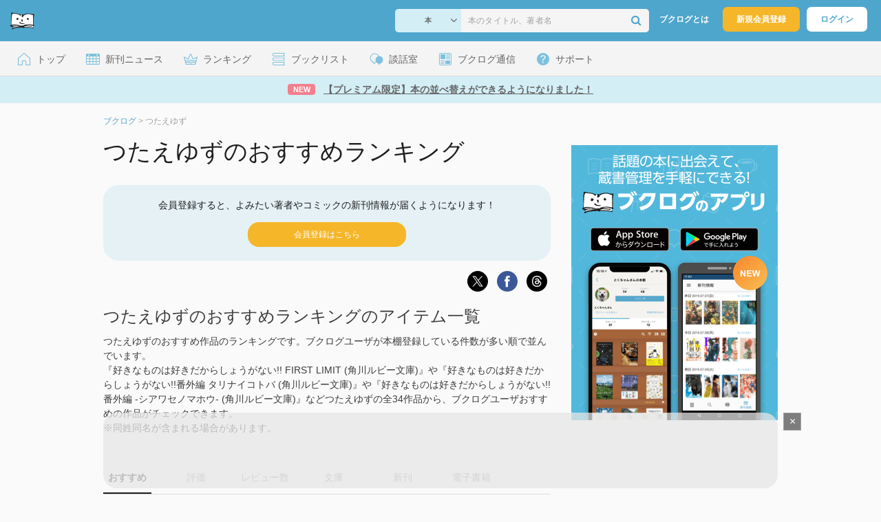

--- FILE ---
content_type: text/html; charset=UTF-8
request_url: https://booklog.jp/author/%E3%81%A4%E3%81%9F%E3%81%88%E3%82%86%E3%81%9A
body_size: 12646
content:
<!DOCTYPE html>
<html xmlns:og="http://ogp.me/ns#" lang="ja" data-mode="author">
<head profile="http://purl.org/net/ns/metaprof">
<meta charset="UTF-8">
<title>つたえゆず おすすめランキング (34作品) - ブクログ</title>
<meta http-equiv="X-UA-Compatible" content="IE=edge">
<meta name="copyright" content="copyright &copy; Booklog,Inc. All Rights Reserved.">
<meta name="viewport" content="width=1020">
<meta property="fb:app_id" content="106607239398699">
<meta name="description" content="著者「つたえゆず」のおすすめランキングです。つたえゆずの人気作品をランキングでご紹介。文庫ランキングや新刊情報も。作品別の読書家さんの感想・レビューをチェック！">

<meta name="twitter:site" content="@booklogjp">
<meta name="twitter:card" content="summary">
<meta name="twitter:title" content="つたえゆず おすすめランキング (34作品) - ブクログ">
<meta name="twitter:description" content="著者「つたえゆず」のおすすめランキングです。つたえゆずの人気作品をランキングでご紹介。文庫ランキングや新刊情報も。作品別の読書家さんの感想・レビューをチェック！">
<meta name="twitter:image" content="https://booklog.jp//img/facebook/fb_booklog.jpg">
<meta property="og:locale" content="ja_JP">
<meta property="og:title" content="つたえゆず おすすめランキング (34作品) - ブクログ">
<meta property="og:url" content="https://booklog.jp/author/%E3%81%A4%E3%81%9F%E3%81%88%E3%82%86%E3%81%9A">
<meta property="og:description" content="著者「つたえゆず」のおすすめランキングです。つたえゆずの人気作品をランキングでご紹介。文庫ランキングや新刊情報も。作品別の読書家さんの感想・レビューをチェック！">
<meta property="og:image" content="https://booklog.jp//img/facebook/fb_booklog.jpg">
<meta property="og:type" content="article">
<meta property="og:card" content="summary">
<link rel="shortcut icon" href="/favicon.ico">
<link rel="apple-touch-icon" href="/iphone-icon-54x54.png" sizes="57x57">
<link rel="apple-touch-icon" href="/iphone4-icon-114x114.png" sizes="114x114">
<link rel="apple-touch-icon" href="/ipad-icon-72x72.png" sizes="72x72">
<link rel="stylesheet" media="all" href="/css/booklog.css?1768527880
" type="text/css">
<link rel="next" href="https://booklog.jp/author/%E3%81%A4%E3%81%9F%E3%81%88%E3%82%86%E3%81%9A?page=2">

<script type="text/javascript">
var microadCompass = microadCompass || {};
microadCompass.queue = microadCompass.queue || [];
</script>
<script type="text/javascript" charset="UTF-8" src="//j.microad.net/js/compass.js" onload="new microadCompass.AdInitializer().initialize();" async></script>

<script async src="https://securepubads.g.doubleclick.net/tag/js/gpt.js" crossorigin="anonymous"></script>


<script type='text/javascript'>

var googletag = googletag || {};
googletag.cmd = googletag.cmd || [];
googletag.cmd.push(function() {
  googletag.defineSlot('/56823796/Booklog_side_top_microad', [300, 250], 'div-gpt-ad-1459322209616-0').addService(googletag.pubads());
  googletag.pubads().enableSingleRequest();
  googletag.enableServices();
});

</script>

  <script>
    window.dataLayer = window.dataLayer || [];
    dataLayer.push({'login_status': 'Visitor'});
</script>
<script>(function(w,d,s,l,i){w[l]=w[l]||[];w[l].push({'gtm.start':
new Date().getTime(),event:'gtm.js'});var f=d.getElementsByTagName(s)[0],
j=d.createElement(s),dl=l!='dataLayer'?'&l='+l:'';j.async=true;j.src=
'https://www.googletagmanager.com/gtm.js?id='+i+dl;f.parentNode.insertBefore(j,f);
})(window,document,'script','dataLayer','GTM-KFZ3JNQ');</script>

<script type="application/ld+json">
  {
    "@context": "https://schema.org",
    "@type": "BreadcrumbList",
    "itemListElement": [
    {
      "@type": "ListItem",
      "position": 1,
      "item": {
        "@id": "https://booklog.jp",
        "name": "ブクログ"
      }
    },
        {
      "@type": "ListItem",
      "position": 2,
      "item": {
              "@id": "https://booklog.jp/author/%E3%81%A4%E3%81%9F%E3%81%88%E3%82%86%E3%81%9A",
              "name": "つたえゆず"
      }
    }      ]
}
</script>
</head>

<body id="mode-author" class="is-pc guest bot">

<noscript>
  <iframe src="https://www.googletagmanager.com/ns.html?id=GTM-KFZ3JNQ" height="0" width="0" style="display:none;visibility:hidden">
  </iframe>
</noscript>

<div id="body">

<div id="fb-root"></div>
<script>
window.fbAsyncInit = function(){
    FB.init({
        appId   : '106607239398699',
        xfbml   : false,
        version : 'v2.0'
    });
};

(function(d, s, id) {
  var js, fjs = d.getElementsByTagName(s)[0];
  if (d.getElementById(id)) return;
  js = d.createElement(s); js.id = id;
  js.src = "//connect.facebook.net/ja_JP/sdk.js";
  fjs.parentNode.insertBefore(js, fjs);
}(document, 'script', 'facebook-jssdk'));
</script>

  
  <div id="header-wrapper">
          <div id="global-navigation">
  <div class="left-navigation">
    <div class="logo l15M">
      <a href="/">
        <img src="/img/header/pc-navibar-booklog-logo.png"
             srcset="/img/header/pc-navibar-booklog-logo@2x.png 2x, /img/header/pc-navibar-booklog-logo@3x.png 3x">
      </a>
    </div>
  </div>

  <div class="right-navigation">
    <div class="search-area-wrapper r10M">
        <form action="/search" method="get">
    <div class="search-area">
      <select required name="service_id" class="select-genre db-b">
                      <option value="1">本</option>
                      <option value="201">Kindle</option>
                      <option value="200">Amazon</option>
                </select>
      <i class="fa fa-angle-down" aria-hidden="true"></i>
      <input type="text" class="textbox" name="keyword" value="" placeholder="本のタイトル、著者名" data-1p-ignore>
      <button type="submit" ><i class="fa fa-search"></i></button>
    </div>
  </form>
    </div>
    <div class="about-text r20M">
      <a href="/about">ブクログとは</a>
    </div>
    <div class="signup r10M">
      <a href="/signup" onclick="track('signup','click','global-navigation');track('signup','click','global-navigation-at-send-release-signup-button-appear');">新規会員登録</a>
    </div>
    <div class="login r20M">
      <a href="/login">ログイン</a>
    </div>
  </div>
</div>
    
    <div id="header-menu">
  <a href="/" class="menu r10M">
    <span class="icon top"></span>
    <span class="text">トップ</span>
  </a>
  <a href="/release" class="menu r10M">
    <span class="icon release"></span>
    <span class="text">新刊ニュース</span>
  </a>
  <a href="/ranking"
     class="menu r10M">
    <span class="icon ranking"></span>
    <span class="text">ランキング</span>
  </a>
  <a href="/booklists" class="menu r10M">
    <span class="icon booklist"></span>
    <span class="text">ブックリスト</span>
  </a>
  <a href="/questions/all" class="menu r10M">
    <span class="bbs icon"></span>
    <span class="text">談話室</span>
  </a>
  <a href="/hon" class="menu r10M">
    <span class="news icon"></span>
    <span class="text">ブクログ通信</span>
  </a>
  <div class="dropdown-menu-hover menu">
    <span class="support icon"></span>
    <span class="text">サポート</span>
    <div class="dropdown">
      <ul>
        <li><a href="https://booklog.zendesk.com/hc/ja/categories/360003763214-%E3%81%8A%E7%9F%A5%E3%82%89%E3%81%9B"
               target="_blank" rel="noopener">お知らせ</a></li>
        <li><a href="https://booklog.zendesk.com/hc/ja" target="_blank" rel="noopener">ヘルプセンター</a></li>
        <li><a href="/biz">法人向け広告メニュー</a></li>
      </ul>
    </div>
  </div>
</div>
            <div id="header-info-text">
  <a href="https://booklog.jp/sort"
     onclick="track('ad', 'text', 'id_2046');">
              <span class="icon new">NEW</span>
          <span class="text">【プレミアム限定】本の並べ替えができるようになりました！</span>
  </a>
</div>

  </div>

<div id="page">


  <ul class="breadcrumbs">
  <li>
    <a href="https://booklog.jp"><span  class="bc-title">ブクログ</span></a>
    <span class="delimiter">&gt;</span>
  </li>
      <li>
          <link href="/author/%E3%81%A4%E3%81%9F%E3%81%88%E3%82%86%E3%81%9A">
      <span class="bc-title">つたえゆず</span>
          </li>
    </ul>



<div id="main">
  <div id="mainArea">
    <h1 class="author b30M">つたえゆずのおすすめランキング</h1>

          <div class="send-release-signup-area b15M">
        <p>会員登録すると、よみたい著者やコミックの新刊情報が届くようになります！</p>
        <a href="/signup" onclick="track('signup','click','send-release-signup-button');">
          <div class="button t15M">
            <span>会員登録はこちら</span>
          </div>
        </a>
      </div>
      
        <script type="text/javascript">
            window.addEventListener('load', function () {
                track('signup', 'appear', 'send-release-signup-button');
            });
        </script>
      
    
    <div class="buttons b15M">
                              <ul class="share-circle-button">
  <li>
    <div class="x">
      <a href="https://twitter.com/intent/tweet?original_referer=https://booklog.jp/author/%E3%81%A4%E3%81%9F%E3%81%88%E3%82%86%E3%81%9A&text=%E3%81%A4%E3%81%9F%E3%81%88%E3%82%86%E3%81%9A+%E3%81%8A%E3%81%99%E3%81%99%E3%82%81%E3%83%A9%E3%83%B3%E3%82%AD%E3%83%B3%E3%82%B0+%2834%E4%BD%9C%E5%93%81%29+-+%E3%83%96%E3%82%AF%E3%83%AD%E3%82%B0&url=https://booklog.jp/author/%E3%81%A4%E3%81%9F%E3%81%88%E3%82%86%E3%81%9A&lang=ja&hashtags=booklog,ブクログ&via=booklogjp" target="_blank">
      </a>
    </div>
  </li>
  <li>
    <div class="facebook">
      <a href="https://www.facebook.com/sharer/sharer.php?u=https%3A%2F%2Fbooklog.jp%2Fauthor%2F%25E3%2581%25A4%25E3%2581%259F%25E3%2581%2588%25E3%2582%2586%25E3%2581%259A" target="_blank">
      </a>
    </div>
  </li>
  <li>
    <div class="threads">
      <a href="https://www.threads.net/intent/post?text=つたえゆず おすすめランキング (34作品) - ブクログ" target="_blank">
      </a>
    </div>
  </li>
</ul>
    </div>

    
    <h2 class="b10M">つたえゆずのおすすめランキングのアイテム一覧</h2>
    <p class="read b40M">つたえゆずのおすすめ作品のランキングです。ブクログユーザが本棚登録している件数が多い順で並んでいます。<br />
『好きなものは好きだからしょうがない!! FIRST LIMIT (角川ルビー文庫)』や『好きなものは好きだからしょうがない!!番外編 タリナイコトバ (角川ルビー文庫)』や『好きなものは好きだからしょうがない!! 番外編 -シアワセノマホウ-  (角川ルビー文庫)』などつたえゆずの全34作品から、ブクログユーザおすすめの作品がチェックできます。<br />
※同姓同名が含まれる場合があります。</p>

    <div class="tab-menu-underline">
      <ul>
        <li><a href="/author/%E3%81%A4%E3%81%9F%E3%81%88%E3%82%86%E3%81%9A?sort=users" class="current">おすすめ</a></li>
        <li><a href="/author/%E3%81%A4%E3%81%9F%E3%81%88%E3%82%86%E3%81%9A?sort=rating">評価</a></li>
        <li><a href="/author/%E3%81%A4%E3%81%9F%E3%81%88%E3%82%86%E3%81%9A?sort=reviews">レビュー数</a>
        </li>
                <li><a href="/author/%E3%81%A4%E3%81%9F%E3%81%88%E3%82%86%E3%81%9A?sort=bunko">文庫</a></li>
                <li><a href="/author/%E3%81%A4%E3%81%9F%E3%81%88%E3%82%86%E3%81%9A?sort=release">新刊</a>
        </li>
                <li><a href="/author/%E3%81%A4%E3%81%9F%E3%81%88%E3%82%86%E3%81%9A?sort=ebooks">電子書籍</a>
        </li>
              </ul>
    </div>

    <div class="autopagerize_page_element">

                  <div class="itemListArea">
            <div class="itemListImage">
              <a href="/item/1/4044425019" onclick="track('author','item','image');">
                  
    <img src="https://m.media-amazon.com/images/I/5187MXB757L._SL160_.jpg" class="itemImg" width="100" alt="好きなものは好きだからしょうがない!! FIRST LIMIT (角川ルビー文庫)">
  
              </a>
            </div>

            <div class="itemListInfo">
                    
<h3 class="b10M">
  <a href="/item/1/4044425019" onclick="track('author','item','title');" class="titleLink">好きなものは好きだからしょうがない!! FIRST LIMIT (角川ルビー文庫)</a>
</h3>

<div class="aggregate b15M">
    <div class="info-users">
    <img src="/img/item/user.png" srcset="/img/item/user@2x.png 2x, /img/item/user@3x.png 3x">
    <span class="num">274</span><span>人</span>
  </div>
      <div class="info-rating">
    <img src="/img/item/rating.png" srcset="/img/item/rating@2x.png 2x, /img/item/rating@3x.png 3x">
    <span class="num">3.43</span>
  </div>
      <div class="info-reviews">
    <img src="/img/item/review-count.png" srcset="/img/item/review-count@2x.png 2x, /img/item/review-count@3x.png 3x">
    <a href="/item/1/4044425019#reviewLine" onclick="track('author','item','review_link');">
      <span class="num">26</span><span>件</span>
    </a>
  </div>
  </div>

<div class="descMini">
  <div class="itemInfoElmBox">
        <span class="itemInfoElm">
            <a class="author" href="/author/%E6%B2%A2%E5%9F%8E%E5%88%A9%E7%A9%82">沢城利穂</a>
          </span>
    
        <span class="itemInfoElm">
    本
    </span>
    
    
        <span class="itemInfoElm">
    2000年11月30日
    </span>
    
    <span class="itemInfoElm">
      <img src="/img/store/icon_store_1.gif" alt="Amazon.co.jpで見る" width="16" height="16" class="icon">
      <a href="https://www.amazon.co.jp/dp/4044425019?tag=booklogjp-author-22&linkCode=ogi&th=1&psc=1" onclick="track('purchase','author','service_name');" target="_blank" rel="nofollow">Amazon.co.jp</a>
    </span>

              </div>

      <div class="review">
      <div class="review-balloon">
        <p>感想・レビュー</p>
      </div>
      <span>【ＢＬ注意】第１巻。ＢＬもの読んだら意外と面白かったと友達に言ったせいか、借りた本に紛れてたw
表紙の子ふつーに男装した女の子だと思った。

学園探偵もの...</span>
      <a href="/item/1/4044425019#reviewLine" onclick="track('author','readmore','review');">もっと読む</a>
    </div>
  
  
  </div>
            </div>

            <div class="itemListBtn">
                                  <a href="/item/1/4044425019#reviewLine" class="read-review-button"
                     onclick="track('author','item','read-review-button');">
                    <span>レビューを読む</span>
                  </a>
                                                <a href="https://www.amazon.co.jp/dp/4044425019?tag=booklogjp-author-22&amp;linkCode=ogi&amp;th=1&amp;psc=1" rel="nofollow" target="_blank" class="store-button">
                  <img src="/img/btn/btn_amazon_pc.svg" alt="Amazon.co.jpで購入" width="66" height="28">
                </a>
                            </div>
          </div>
                                                              <div class="itemListArea">
            <div class="itemListImage">
              <a href="/item/1/4044425027" onclick="track('author','item','image');">
                  
    <img src="https://m.media-amazon.com/images/I/51kZbgdfU6L._SL160_.jpg" class="itemImg" width="100" alt="好きなものは好きだからしょうがない!!番外編 タリナイコトバ (角川ルビー文庫)">
  
              </a>
            </div>

            <div class="itemListInfo">
                    
<h3 class="b10M">
  <a href="/item/1/4044425027" onclick="track('author','item','title');" class="titleLink">好きなものは好きだからしょうがない!!番外編 タリナイコトバ (角川ルビー文庫)</a>
</h3>

<div class="aggregate b15M">
    <div class="info-users">
    <img src="/img/item/user.png" srcset="/img/item/user@2x.png 2x, /img/item/user@3x.png 3x">
    <span class="num">175</span><span>人</span>
  </div>
      <div class="info-rating">
    <img src="/img/item/rating.png" srcset="/img/item/rating@2x.png 2x, /img/item/rating@3x.png 3x">
    <span class="num">3.31</span>
  </div>
      <div class="info-reviews">
    <img src="/img/item/review-count.png" srcset="/img/item/review-count@2x.png 2x, /img/item/review-count@3x.png 3x">
    <a href="/item/1/4044425027#reviewLine" onclick="track('author','item','review_link');">
      <span class="num">9</span><span>件</span>
    </a>
  </div>
  </div>

<div class="descMini">
  <div class="itemInfoElmBox">
        <span class="itemInfoElm">
            <a class="author" href="/author/%E6%B2%A2%E5%9F%8E%E5%88%A9%E7%A9%82">沢城利穂</a>
          </span>
    
        <span class="itemInfoElm">
    本
    </span>
    
    
        <span class="itemInfoElm">
    2001年5月31日
    </span>
    
    <span class="itemInfoElm">
      <img src="/img/store/icon_store_1.gif" alt="Amazon.co.jpで見る" width="16" height="16" class="icon">
      <a href="https://www.amazon.co.jp/dp/4044425027?tag=booklogjp-author-22&linkCode=ogi&th=1&psc=1" onclick="track('purchase','author','service_name');" target="_blank" rel="nofollow">Amazon.co.jp</a>
    </span>

              </div>

      <div class="review">
      <div class="review-balloon">
        <p>感想・レビュー</p>
      </div>
      <span>【ＢＬ】第２巻で番外編。七海ちゃんと真一朗カップルの過去話。大学生。

真一朗の探偵業に反対する兄の奏司を説得しようとする七海と、奏司と七海の関係に不安に...</span>
      <a href="/item/1/4044425027#reviewLine" onclick="track('author','readmore','review');">もっと読む</a>
    </div>
  
  
  </div>
            </div>

            <div class="itemListBtn">
                                  <a href="/item/1/4044425027#reviewLine" class="read-review-button"
                     onclick="track('author','item','read-review-button');">
                    <span>レビューを読む</span>
                  </a>
                                                <a href="https://www.amazon.co.jp/dp/4044425027?tag=booklogjp-author-22&amp;linkCode=ogi&amp;th=1&amp;psc=1" rel="nofollow" target="_blank" class="store-button">
                  <img src="/img/btn/btn_amazon_pc.svg" alt="Amazon.co.jpで購入" width="66" height="28">
                </a>
                            </div>
          </div>
                                                              <div class="itemListArea">
            <div class="itemListImage">
              <a href="/item/1/404442506X" onclick="track('author','item','image');">
                  
    <img src="https://m.media-amazon.com/images/I/51UmqCzbqTL._SL160_.jpg" class="itemImg" width="100" alt="好きなものは好きだからしょうがない!! 番外編 -シアワセノマホウ-  (角川ルビー文庫)">
  
              </a>
            </div>

            <div class="itemListInfo">
                    
<h3 class="b10M">
  <a href="/item/1/404442506X" onclick="track('author','item','title');" class="titleLink">好きなものは好きだからしょうがない!! 番外編 -シアワセノマホウ-  (角川ルビー文庫)</a>
</h3>

<div class="aggregate b15M">
    <div class="info-users">
    <img src="/img/item/user.png" srcset="/img/item/user@2x.png 2x, /img/item/user@3x.png 3x">
    <span class="num">171</span><span>人</span>
  </div>
      <div class="info-rating">
    <img src="/img/item/rating.png" srcset="/img/item/rating@2x.png 2x, /img/item/rating@3x.png 3x">
    <span class="num">3.40</span>
  </div>
      <div class="info-reviews">
    <img src="/img/item/review-count.png" srcset="/img/item/review-count@2x.png 2x, /img/item/review-count@3x.png 3x">
    <a href="/item/1/404442506X#reviewLine" onclick="track('author','item','review_link');">
      <span class="num">7</span><span>件</span>
    </a>
  </div>
  </div>

<div class="descMini">
  <div class="itemInfoElmBox">
        <span class="itemInfoElm">
            <a class="author" href="/author/%E6%B2%A2%E5%9F%8E%E5%88%A9%E7%A9%82">沢城利穂</a>
          </span>
    
        <span class="itemInfoElm">
    本
    </span>
    
    
        <span class="itemInfoElm">
    2002年11月30日
    </span>
    
    <span class="itemInfoElm">
      <img src="/img/store/icon_store_1.gif" alt="Amazon.co.jpで見る" width="16" height="16" class="icon">
      <a href="https://www.amazon.co.jp/dp/404442506X?tag=booklogjp-author-22&linkCode=ogi&th=1&psc=1" onclick="track('purchase','author','service_name');" target="_blank" rel="nofollow">Amazon.co.jp</a>
    </span>

              </div>

      <div class="review">
      <div class="review-balloon">
        <p>感想・レビュー</p>
      </div>
      <span>好きしょ！シリーズ番外編。
真七バンザイ！</span>
      <a href="/item/1/404442506X#reviewLine" onclick="track('author','readmore','review');">もっと読む</a>
    </div>
  
  
  </div>
            </div>

            <div class="itemListBtn">
                                  <a href="/item/1/404442506X#reviewLine" class="read-review-button"
                     onclick="track('author','item','read-review-button');">
                    <span>レビューを読む</span>
                  </a>
                                                <a href="https://www.amazon.co.jp/dp/404442506X?tag=booklogjp-author-22&amp;linkCode=ogi&amp;th=1&amp;psc=1" rel="nofollow" target="_blank" class="store-button">
                  <img src="/img/btn/btn_amazon_pc.svg" alt="Amazon.co.jpで購入" width="66" height="28">
                </a>
                            </div>
          </div>
                                                              <div class="itemListArea">
            <div class="itemListImage">
              <a href="/item/1/4044425043" onclick="track('author','item','image');">
                  
    <img src="https://m.media-amazon.com/images/I/51Si8th+ZzL._SL160_.jpg" class="itemImg" width="100" alt="好きなものは好きだからしょうがない!!  ─RAIN─ (上) (角川ルビー文庫)">
  
              </a>
            </div>

            <div class="itemListInfo">
                    
<h3 class="b10M">
  <a href="/item/1/4044425043" onclick="track('author','item','title');" class="titleLink">好きなものは好きだからしょうがない!!  ─RAIN─ (上) (角川ルビー文庫)</a>
</h3>

<div class="aggregate b15M">
    <div class="info-users">
    <img src="/img/item/user.png" srcset="/img/item/user@2x.png 2x, /img/item/user@3x.png 3x">
    <span class="num">170</span><span>人</span>
  </div>
      <div class="info-rating">
    <img src="/img/item/rating.png" srcset="/img/item/rating@2x.png 2x, /img/item/rating@3x.png 3x">
    <span class="num">3.41</span>
  </div>
      <div class="info-reviews">
    <img src="/img/item/review-count.png" srcset="/img/item/review-count@2x.png 2x, /img/item/review-count@3x.png 3x">
    <a href="/item/1/4044425043#reviewLine" onclick="track('author','item','review_link');">
      <span class="num">8</span><span>件</span>
    </a>
  </div>
  </div>

<div class="descMini">
  <div class="itemInfoElmBox">
        <span class="itemInfoElm">
            <a class="author" href="/author/%E6%B2%A2%E5%9F%8E%E5%88%A9%E7%A9%82">沢城利穂</a>
          </span>
    
        <span class="itemInfoElm">
    本
    </span>
    
    
        <span class="itemInfoElm">
    2002年5月31日
    </span>
    
    <span class="itemInfoElm">
      <img src="/img/store/icon_store_1.gif" alt="Amazon.co.jpで見る" width="16" height="16" class="icon">
      <a href="https://www.amazon.co.jp/dp/4044425043?tag=booklogjp-author-22&linkCode=ogi&th=1&psc=1" onclick="track('purchase','author','service_name');" target="_blank" rel="nofollow">Amazon.co.jp</a>
    </span>

              </div>

      <div class="review">
      <div class="review-balloon">
        <p>感想・レビュー</p>
      </div>
      <span>【ＢＬ】第４巻の上巻。真一朗と七海が喧嘩中、学園何でも屋として活動する空たちの前に偽物が現れる。

しかし、真一朗と七海ちゃんはよく喧嘩するなぁと思った（...</span>
      <a href="/item/1/4044425043#reviewLine" onclick="track('author','readmore','review');">もっと読む</a>
    </div>
  
  
  </div>
            </div>

            <div class="itemListBtn">
                                  <a href="/item/1/4044425043#reviewLine" class="read-review-button"
                     onclick="track('author','item','read-review-button');">
                    <span>レビューを読む</span>
                  </a>
                                                <a href="https://www.amazon.co.jp/dp/4044425043?tag=booklogjp-author-22&amp;linkCode=ogi&amp;th=1&amp;psc=1" rel="nofollow" target="_blank" class="store-button">
                  <img src="/img/btn/btn_amazon_pc.svg" alt="Amazon.co.jpで購入" width="66" height="28">
                </a>
                            </div>
          </div>
                                                              <div class="itemListArea">
            <div class="itemListImage">
              <a href="/item/1/4044425051" onclick="track('author','item','image');">
                  
    <img src="https://m.media-amazon.com/images/I/51tGnNtRS8L._SL160_.jpg" class="itemImg" width="100" alt="好きなものは好きだからしょうがない!!  ─RAIN─ (下) (角川ルビー文庫)">
  
              </a>
            </div>

            <div class="itemListInfo">
                    
<h3 class="b10M">
  <a href="/item/1/4044425051" onclick="track('author','item','title');" class="titleLink">好きなものは好きだからしょうがない!!  ─RAIN─ (下) (角川ルビー文庫)</a>
</h3>

<div class="aggregate b15M">
    <div class="info-users">
    <img src="/img/item/user.png" srcset="/img/item/user@2x.png 2x, /img/item/user@3x.png 3x">
    <span class="num">170</span><span>人</span>
  </div>
      <div class="info-rating">
    <img src="/img/item/rating.png" srcset="/img/item/rating@2x.png 2x, /img/item/rating@3x.png 3x">
    <span class="num">3.46</span>
  </div>
      <div class="info-reviews">
    <img src="/img/item/review-count.png" srcset="/img/item/review-count@2x.png 2x, /img/item/review-count@3x.png 3x">
    <a href="/item/1/4044425051#reviewLine" onclick="track('author','item','review_link');">
      <span class="num">8</span><span>件</span>
    </a>
  </div>
  </div>

<div class="descMini">
  <div class="itemInfoElmBox">
        <span class="itemInfoElm">
            <a class="author" href="/author/%E6%B2%A2%E5%9F%8E%E5%88%A9%E7%A9%82">沢城利穂</a>
          </span>
    
        <span class="itemInfoElm">
    本
    </span>
    
    
        <span class="itemInfoElm">
    2002年5月31日
    </span>
    
    <span class="itemInfoElm">
      <img src="/img/store/icon_store_1.gif" alt="Amazon.co.jpで見る" width="16" height="16" class="icon">
      <a href="https://www.amazon.co.jp/dp/4044425051?tag=booklogjp-author-22&linkCode=ogi&th=1&psc=1" onclick="track('purchase','author','service_name');" target="_blank" rel="nofollow">Amazon.co.jp</a>
    </span>

              </div>

      <div class="review">
      <div class="review-balloon">
        <p>感想・レビュー</p>
      </div>
      <span>【ＢＬ】第５巻。下巻。
学園何でも屋の偽物が現れておこるドタバタを解決した空たち。
その裏には相沢の思惑と、実験めいたものがあった。

けれどこの騒動で絆...</span>
      <a href="/item/1/4044425051#reviewLine" onclick="track('author','readmore','review');">もっと読む</a>
    </div>
  
  
  </div>
            </div>

            <div class="itemListBtn">
                                  <a href="/item/1/4044425051#reviewLine" class="read-review-button"
                     onclick="track('author','item','read-review-button');">
                    <span>レビューを読む</span>
                  </a>
                                                <a href="https://www.amazon.co.jp/dp/4044425051?tag=booklogjp-author-22&amp;linkCode=ogi&amp;th=1&amp;psc=1" rel="nofollow" target="_blank" class="store-button">
                  <img src="/img/btn/btn_amazon_pc.svg" alt="Amazon.co.jpで購入" width="66" height="28">
                </a>
                            </div>
          </div>
                                                              <div class="itemListArea">
            <div class="itemListImage">
              <a href="/item/1/4044425078" onclick="track('author','item','image');">
                  
    <img src="https://m.media-amazon.com/images/I/51poZuE1IxL._SL160_.jpg" class="itemImg" width="100" alt="好きなものは好きだからしょうがない!! White Flower (上) (角川ルビー文庫)">
  
              </a>
            </div>

            <div class="itemListInfo">
                    
<h3 class="b10M">
  <a href="/item/1/4044425078" onclick="track('author','item','title');" class="titleLink">好きなものは好きだからしょうがない!! White Flower (上) (角川ルビー文庫)</a>
</h3>

<div class="aggregate b15M">
    <div class="info-users">
    <img src="/img/item/user.png" srcset="/img/item/user@2x.png 2x, /img/item/user@3x.png 3x">
    <span class="num">160</span><span>人</span>
  </div>
      <div class="info-rating">
    <img src="/img/item/rating.png" srcset="/img/item/rating@2x.png 2x, /img/item/rating@3x.png 3x">
    <span class="num">3.47</span>
  </div>
      <div class="info-reviews">
    <img src="/img/item/review-count.png" srcset="/img/item/review-count@2x.png 2x, /img/item/review-count@3x.png 3x">
    <a href="/item/1/4044425078#reviewLine" onclick="track('author','item','review_link');">
      <span class="num">8</span><span>件</span>
    </a>
  </div>
  </div>

<div class="descMini">
  <div class="itemInfoElmBox">
        <span class="itemInfoElm">
            <a class="author" href="/author/%E6%B2%A2%E5%9F%8E%E5%88%A9%E7%A9%82">沢城利穂</a>
          </span>
    
        <span class="itemInfoElm">
    本
    </span>
    
    
        <span class="itemInfoElm">
    2003年6月28日
    </span>
    
    <span class="itemInfoElm">
      <img src="/img/store/icon_store_1.gif" alt="Amazon.co.jpで見る" width="16" height="16" class="icon">
      <a href="https://www.amazon.co.jp/dp/4044425078?tag=booklogjp-author-22&linkCode=ogi&th=1&psc=1" onclick="track('purchase','author','service_name');" target="_blank" rel="nofollow">Amazon.co.jp</a>
    </span>

              </div>

      <div class="review">
      <div class="review-balloon">
        <p>感想・レビュー</p>
      </div>
      <span>【ＢＬ】第６巻。上中下の上巻。相沢の元へ去った藤森と、攫われた真一朗。

あれから４年。空は七海ちゃんと、青と一緒に生活していた。
そんな空の前に、藤森と...</span>
      <a href="/item/1/4044425078#reviewLine" onclick="track('author','readmore','review');">もっと読む</a>
    </div>
  
  
  </div>
            </div>

            <div class="itemListBtn">
                                  <a href="/item/1/4044425078#reviewLine" class="read-review-button"
                     onclick="track('author','item','read-review-button');">
                    <span>レビューを読む</span>
                  </a>
                                                <a href="https://www.amazon.co.jp/dp/4044425078?tag=booklogjp-author-22&amp;linkCode=ogi&amp;th=1&amp;psc=1" rel="nofollow" target="_blank" class="store-button">
                  <img src="/img/btn/btn_amazon_pc.svg" alt="Amazon.co.jpで購入" width="66" height="28">
                </a>
                            </div>
          </div>
                                                              <div class="itemListArea">
            <div class="itemListImage">
              <a href="/item/1/4044425094" onclick="track('author','item','image');">
                  
    <img src="https://m.media-amazon.com/images/I/51mpHxMZSmL._SL160_.jpg" class="itemImg" width="100" alt="好きなものは好きだからしょうがない!! White Flower (下) (角川ルビー文庫)">
  
              </a>
            </div>

            <div class="itemListInfo">
                    
<h3 class="b10M">
  <a href="/item/1/4044425094" onclick="track('author','item','title');" class="titleLink">好きなものは好きだからしょうがない!! White Flower (下) (角川ルビー文庫)</a>
</h3>

<div class="aggregate b15M">
    <div class="info-users">
    <img src="/img/item/user.png" srcset="/img/item/user@2x.png 2x, /img/item/user@3x.png 3x">
    <span class="num">159</span><span>人</span>
  </div>
      <div class="info-rating">
    <img src="/img/item/rating.png" srcset="/img/item/rating@2x.png 2x, /img/item/rating@3x.png 3x">
    <span class="num">3.61</span>
  </div>
      <div class="info-reviews">
    <img src="/img/item/review-count.png" srcset="/img/item/review-count@2x.png 2x, /img/item/review-count@3x.png 3x">
    <a href="/item/1/4044425094#reviewLine" onclick="track('author','item','review_link');">
      <span class="num">10</span><span>件</span>
    </a>
  </div>
  </div>

<div class="descMini">
  <div class="itemInfoElmBox">
        <span class="itemInfoElm">
            <a class="author" href="/author/%E6%B2%A2%E5%9F%8E%E5%88%A9%E7%A9%82">沢城利穂</a>
          </span>
    
        <span class="itemInfoElm">
    本
    </span>
    
    
        <span class="itemInfoElm">
    2003年7月31日
    </span>
    
    <span class="itemInfoElm">
      <img src="/img/store/icon_store_1.gif" alt="Amazon.co.jpで見る" width="16" height="16" class="icon">
      <a href="https://www.amazon.co.jp/dp/4044425094?tag=booklogjp-author-22&linkCode=ogi&th=1&psc=1" onclick="track('purchase','author','service_name');" target="_blank" rel="nofollow">Amazon.co.jp</a>
    </span>

              </div>

      <div class="review">
      <div class="review-balloon">
        <p>感想・レビュー</p>
      </div>
      <span>【ＢＬ】第８巻。上中下の下巻で、本編最終巻。

元の真一朗が戻ってきた。藤森を取り戻すため、研究所へと侵入する空。

藤森は敵側から、空たちを守ろうとして...</span>
      <a href="/item/1/4044425094#reviewLine" onclick="track('author','readmore','review');">もっと読む</a>
    </div>
  
  
  </div>
            </div>

            <div class="itemListBtn">
                                  <a href="/item/1/4044425094#reviewLine" class="read-review-button"
                     onclick="track('author','item','read-review-button');">
                    <span>レビューを読む</span>
                  </a>
                                                <a href="https://www.amazon.co.jp/dp/4044425094?tag=booklogjp-author-22&amp;linkCode=ogi&amp;th=1&amp;psc=1" rel="nofollow" target="_blank" class="store-button">
                  <img src="/img/btn/btn_amazon_pc.svg" alt="Amazon.co.jpで購入" width="66" height="28">
                </a>
                            </div>
          </div>
                                                              <div class="itemListArea">
            <div class="itemListImage">
              <a href="/item/1/4044425108" onclick="track('author','item','image');">
                  
    <img src="https://m.media-amazon.com/images/I/51BE2KwuuwL._SL160_.jpg" class="itemImg" width="100" alt="好きなものは好きだからしょうがない!!番外編 ミッション・チョイス (角川ルビー文庫)">
  
              </a>
            </div>

            <div class="itemListInfo">
                    
<h3 class="b10M">
  <a href="/item/1/4044425108" onclick="track('author','item','title');" class="titleLink">好きなものは好きだからしょうがない!!番外編 ミッション・チョイス (角川ルビー文庫)</a>
</h3>

<div class="aggregate b15M">
    <div class="info-users">
    <img src="/img/item/user.png" srcset="/img/item/user@2x.png 2x, /img/item/user@3x.png 3x">
    <span class="num">152</span><span>人</span>
  </div>
      <div class="info-rating">
    <img src="/img/item/rating.png" srcset="/img/item/rating@2x.png 2x, /img/item/rating@3x.png 3x">
    <span class="num">3.50</span>
  </div>
      <div class="info-reviews">
    <img src="/img/item/review-count.png" srcset="/img/item/review-count@2x.png 2x, /img/item/review-count@3x.png 3x">
    <a href="/item/1/4044425108#reviewLine" onclick="track('author','item','review_link');">
      <span class="num">8</span><span>件</span>
    </a>
  </div>
  </div>

<div class="descMini">
  <div class="itemInfoElmBox">
        <span class="itemInfoElm">
            <a class="author" href="/author/%E6%B2%A2%E5%9F%8E%E5%88%A9%E7%A9%82">沢城利穂</a>
          </span>
    
        <span class="itemInfoElm">
    本
    </span>
    
    
        <span class="itemInfoElm">
    2003年11月29日
    </span>
    
    <span class="itemInfoElm">
      <img src="/img/store/icon_store_1.gif" alt="Amazon.co.jpで見る" width="16" height="16" class="icon">
      <a href="https://www.amazon.co.jp/dp/4044425108?tag=booklogjp-author-22&linkCode=ogi&th=1&psc=1" onclick="track('purchase','author','service_name');" target="_blank" rel="nofollow">Amazon.co.jp</a>
    </span>

              </div>

      <div class="review">
      <div class="review-balloon">
        <p>感想・レビュー</p>
      </div>
      <span>【ＢＬ】第９巻。４つの短編。これなかなか好きかも。

１.クリスマスに七海ちゃんと喧嘩しちゃった真一朗をちびっ子３人組が仲直りさせようとする話。微笑ましく...</span>
      <a href="/item/1/4044425108#reviewLine" onclick="track('author','readmore','review');">もっと読む</a>
    </div>
  
  
  </div>
            </div>

            <div class="itemListBtn">
                                  <a href="/item/1/4044425108#reviewLine" class="read-review-button"
                     onclick="track('author','item','read-review-button');">
                    <span>レビューを読む</span>
                  </a>
                                                <a href="https://www.amazon.co.jp/dp/4044425108?tag=booklogjp-author-22&amp;linkCode=ogi&amp;th=1&amp;psc=1" rel="nofollow" target="_blank" class="store-button">
                  <img src="/img/btn/btn_amazon_pc.svg" alt="Amazon.co.jpで購入" width="66" height="28">
                </a>
                            </div>
          </div>
                                                              <div class="itemListArea">
            <div class="itemListImage">
              <a href="/item/1/4044425035" onclick="track('author','item','image');">
                  
    <img src="https://m.media-amazon.com/images/I/511ESzcvZoL._SL160_.jpg" class="itemImg" width="100" alt="好きなものは好きだからしょうがない!!  ─TARGET NIGHTS─ (角川ルビー文庫)">
  
              </a>
            </div>

            <div class="itemListInfo">
                    
<h3 class="b10M">
  <a href="/item/1/4044425035" onclick="track('author','item','title');" class="titleLink">好きなものは好きだからしょうがない!!  ─TARGET NIGHTS─ (角川ルビー文庫)</a>
</h3>

<div class="aggregate b15M">
    <div class="info-users">
    <img src="/img/item/user.png" srcset="/img/item/user@2x.png 2x, /img/item/user@3x.png 3x">
    <span class="num">146</span><span>人</span>
  </div>
      <div class="info-rating">
    <img src="/img/item/rating.png" srcset="/img/item/rating@2x.png 2x, /img/item/rating@3x.png 3x">
    <span class="num">3.29</span>
  </div>
      <div class="info-reviews">
    <img src="/img/item/review-count.png" srcset="/img/item/review-count@2x.png 2x, /img/item/review-count@3x.png 3x">
    <a href="/item/1/4044425035#reviewLine" onclick="track('author','item','review_link');">
      <span class="num">7</span><span>件</span>
    </a>
  </div>
  </div>

<div class="descMini">
  <div class="itemInfoElmBox">
        <span class="itemInfoElm">
            <a class="author" href="/author/%E6%B2%A2%E5%9F%8E%E5%88%A9%E7%A9%82">沢城利穂</a>
          </span>
    
        <span class="itemInfoElm">
    本
    </span>
    
    
        <span class="itemInfoElm">
    2001年11月30日
    </span>
    
    <span class="itemInfoElm">
      <img src="/img/store/icon_store_1.gif" alt="Amazon.co.jpで見る" width="16" height="16" class="icon">
      <a href="https://www.amazon.co.jp/dp/4044425035?tag=booklogjp-author-22&linkCode=ogi&th=1&psc=1" onclick="track('purchase','author','service_name');" target="_blank" rel="nofollow">Amazon.co.jp</a>
    </span>

              </div>

      <div class="review">
      <div class="review-balloon">
        <p>感想・レビュー</p>
      </div>
      <span>【ＢＬ】第３巻。真一朗の元探偵修行することになった空たち。怪盗４１６面相（笑）と追いかけっこ。

神父見習いのクリス登場で空のもう一つの人格『夜』が表にで...</span>
      <a href="/item/1/4044425035#reviewLine" onclick="track('author','readmore','review');">もっと読む</a>
    </div>
  
  
  </div>
            </div>

            <div class="itemListBtn">
                                  <a href="/item/1/4044425035#reviewLine" class="read-review-button"
                     onclick="track('author','item','read-review-button');">
                    <span>レビューを読む</span>
                  </a>
                                                <a href="https://www.amazon.co.jp/dp/4044425035?tag=booklogjp-author-22&amp;linkCode=ogi&amp;th=1&amp;psc=1" rel="nofollow" target="_blank" class="store-button">
                  <img src="/img/btn/btn_amazon_pc.svg" alt="Amazon.co.jpで購入" width="66" height="28">
                </a>
                            </div>
          </div>
                                                              <div class="itemListArea">
            <div class="itemListImage">
              <a href="/item/1/4044425086" onclick="track('author','item','image');">
                  
    <img src="https://m.media-amazon.com/images/I/51ge8oINFsL._SL160_.jpg" class="itemImg" width="100" alt="好きなものは好きだからしょうがない!! White Flower (中) (角川ルビー文庫)">
  
              </a>
            </div>

            <div class="itemListInfo">
                    
<h3 class="b10M">
  <a href="/item/1/4044425086" onclick="track('author','item','title');" class="titleLink">好きなものは好きだからしょうがない!! White Flower (中) (角川ルビー文庫)</a>
</h3>

<div class="aggregate b15M">
    <div class="info-users">
    <img src="/img/item/user.png" srcset="/img/item/user@2x.png 2x, /img/item/user@3x.png 3x">
    <span class="num">145</span><span>人</span>
  </div>
      <div class="info-rating">
    <img src="/img/item/rating.png" srcset="/img/item/rating@2x.png 2x, /img/item/rating@3x.png 3x">
    <span class="num">3.52</span>
  </div>
      <div class="info-reviews">
    <img src="/img/item/review-count.png" srcset="/img/item/review-count@2x.png 2x, /img/item/review-count@3x.png 3x">
    <a href="/item/1/4044425086#reviewLine" onclick="track('author','item','review_link');">
      <span class="num">7</span><span>件</span>
    </a>
  </div>
  </div>

<div class="descMini">
  <div class="itemInfoElmBox">
        <span class="itemInfoElm">
            <a class="author" href="/author/%E6%B2%A2%E5%9F%8E%E5%88%A9%E7%A9%82">沢城利穂</a>
          </span>
    
        <span class="itemInfoElm">
    本
    </span>
    
    
        <span class="itemInfoElm">
    2003年7月31日
    </span>
    
    <span class="itemInfoElm">
      <img src="/img/store/icon_store_1.gif" alt="Amazon.co.jpで見る" width="16" height="16" class="icon">
      <a href="https://www.amazon.co.jp/dp/4044425086?tag=booklogjp-author-22&linkCode=ogi&th=1&psc=1" onclick="track('purchase','author','service_name');" target="_blank" rel="nofollow">Amazon.co.jp</a>
    </span>

              </div>

      <div class="review">
      <div class="review-balloon">
        <p>感想・レビュー</p>
      </div>
      <span>【ＢＬ】第７巻。上中下の中巻。４年ぶりに、空と七海の前に現れた藤森と水都（真一朗）はまるで別人だった。

チビたちがなんでも屋を再結成したり、七海ちゃんが...</span>
      <a href="/item/1/4044425086#reviewLine" onclick="track('author','readmore','review');">もっと読む</a>
    </div>
  
  
  </div>
            </div>

            <div class="itemListBtn">
                                  <a href="/item/1/4044425086#reviewLine" class="read-review-button"
                     onclick="track('author','item','read-review-button');">
                    <span>レビューを読む</span>
                  </a>
                                                <a href="https://www.amazon.co.jp/dp/4044425086?tag=booklogjp-author-22&amp;linkCode=ogi&amp;th=1&amp;psc=1" rel="nofollow" target="_blank" class="store-button">
                  <img src="/img/btn/btn_amazon_pc.svg" alt="Amazon.co.jpで購入" width="66" height="28">
                </a>
                            </div>
          </div>
                                              <div class="itemListArea">
                          
          <aside class="ad-content-top">
                  
          <div id="ddcaa6cf2924d9b0c61bb576aaff45d7" >
            <script type="text/javascript">
                microadCompass.queue.push({
                    "spot": "ddcaa6cf2924d9b0c61bb576aaff45d7"
                });
            </script>
          </div>
          
              </aside>
    
                      </div>
                                                  <div class="itemListArea">
            <div class="itemListImage">
              <a href="/item/1/4044425132" onclick="track('author','item','image');">
                  
    <img src="https://m.media-amazon.com/images/I/51KvGHc9otL._SL160_.jpg" class="itemImg" width="100" alt="好きなものは好きだからしょうがない!!番外編 キャットウォーク・ウェディング (角川ルビー文庫)">
  
              </a>
            </div>

            <div class="itemListInfo">
                    
<h3 class="b10M">
  <a href="/item/1/4044425132" onclick="track('author','item','title');" class="titleLink">好きなものは好きだからしょうがない!!番外編 キャットウォーク・ウェディング (角川ルビー文庫)</a>
</h3>

<div class="aggregate b15M">
    <div class="info-users">
    <img src="/img/item/user.png" srcset="/img/item/user@2x.png 2x, /img/item/user@3x.png 3x">
    <span class="num">141</span><span>人</span>
  </div>
      <div class="info-rating">
    <img src="/img/item/rating.png" srcset="/img/item/rating@2x.png 2x, /img/item/rating@3x.png 3x">
    <span class="num">3.46</span>
  </div>
      <div class="info-reviews">
    <img src="/img/item/review-count.png" srcset="/img/item/review-count@2x.png 2x, /img/item/review-count@3x.png 3x">
    <a href="/item/1/4044425132#reviewLine" onclick="track('author','item','review_link');">
      <span class="num">9</span><span>件</span>
    </a>
  </div>
  </div>

<div class="descMini">
  <div class="itemInfoElmBox">
        <span class="itemInfoElm">
            <a class="author" href="/author/%E6%B2%A2%E5%9F%8E%E5%88%A9%E7%A9%82">沢城利穂</a>
          </span>
    
        <span class="itemInfoElm">
    本
    </span>
    
    
        <span class="itemInfoElm">
    2005年3月31日
    </span>
    
    <span class="itemInfoElm">
      <img src="/img/store/icon_store_1.gif" alt="Amazon.co.jpで見る" width="16" height="16" class="icon">
      <a href="https://www.amazon.co.jp/dp/4044425132?tag=booklogjp-author-22&linkCode=ogi&th=1&psc=1" onclick="track('purchase','author','service_name');" target="_blank" rel="nofollow">Amazon.co.jp</a>
    </span>

              </div>

      <div class="review">
      <div class="review-balloon">
        <p>感想・レビュー</p>
      </div>
      <span>【ＢＬ】第１２巻。借金返済編の第２弾。短編と中編の二つ。

１．広夢からの依頼でボディガードをすることになった空たち。
EGOというショーに関わったモデル...</span>
      <a href="/item/1/4044425132#reviewLine" onclick="track('author','readmore','review');">もっと読む</a>
    </div>
  
  
  </div>
            </div>

            <div class="itemListBtn">
                                  <a href="/item/1/4044425132#reviewLine" class="read-review-button"
                     onclick="track('author','item','read-review-button');">
                    <span>レビューを読む</span>
                  </a>
                                                <a href="https://www.amazon.co.jp/dp/4044425132?tag=booklogjp-author-22&amp;linkCode=ogi&amp;th=1&amp;psc=1" rel="nofollow" target="_blank" class="store-button">
                  <img src="/img/btn/btn_amazon_pc.svg" alt="Amazon.co.jpで購入" width="66" height="28">
                </a>
                            </div>
          </div>
                                                              <div class="itemListArea">
            <div class="itemListImage">
              <a href="/item/1/4044425116" onclick="track('author','item','image');">
                  
    <img src="https://m.media-amazon.com/images/I/51rIWYD96xL._SL160_.jpg" class="itemImg" width="100" alt="好きなものは好きだからしょうがない!!番外編 ジェットコースター・ライフ (角川ルビー文庫)">
  
              </a>
            </div>

            <div class="itemListInfo">
                    
<h3 class="b10M">
  <a href="/item/1/4044425116" onclick="track('author','item','title');" class="titleLink">好きなものは好きだからしょうがない!!番外編 ジェットコースター・ライフ (角川ルビー文庫)</a>
</h3>

<div class="aggregate b15M">
    <div class="info-users">
    <img src="/img/item/user.png" srcset="/img/item/user@2x.png 2x, /img/item/user@3x.png 3x">
    <span class="num">130</span><span>人</span>
  </div>
      <div class="info-rating">
    <img src="/img/item/rating.png" srcset="/img/item/rating@2x.png 2x, /img/item/rating@3x.png 3x">
    <span class="num">3.29</span>
  </div>
      <div class="info-reviews">
    <img src="/img/item/review-count.png" srcset="/img/item/review-count@2x.png 2x, /img/item/review-count@3x.png 3x">
    <a href="/item/1/4044425116#reviewLine" onclick="track('author','item','review_link');">
      <span class="num">7</span><span>件</span>
    </a>
  </div>
  </div>

<div class="descMini">
  <div class="itemInfoElmBox">
        <span class="itemInfoElm">
            <a class="author" href="/author/%E6%B2%A2%E5%9F%8E%E5%88%A9%E7%A9%82">沢城利穂</a>
          </span>
    
        <span class="itemInfoElm">
    本
    </span>
    
    
        <span class="itemInfoElm">
    2004年6月30日
    </span>
    
    <span class="itemInfoElm">
      <img src="/img/store/icon_store_1.gif" alt="Amazon.co.jpで見る" width="16" height="16" class="icon">
      <a href="https://www.amazon.co.jp/dp/4044425116?tag=booklogjp-author-22&linkCode=ogi&th=1&psc=1" onclick="track('purchase','author','service_name');" target="_blank" rel="nofollow">Amazon.co.jp</a>
    </span>

              </div>

      <div class="review">
      <div class="review-balloon">
        <p>感想・レビュー</p>
      </div>
      <span>【ＢＬ】第１０巻。本編の後の話。学園を崩壊させた空たちが、借金返済のために探偵業に勤しむ話。

高額の依頼から、海堂という製薬会社の後継者争いに首を突っ込...</span>
      <a href="/item/1/4044425116#reviewLine" onclick="track('author','readmore','review');">もっと読む</a>
    </div>
  
  
  </div>
            </div>

            <div class="itemListBtn">
                                  <a href="/item/1/4044425116#reviewLine" class="read-review-button"
                     onclick="track('author','item','read-review-button');">
                    <span>レビューを読む</span>
                  </a>
                                                <a href="https://www.amazon.co.jp/dp/4044425116?tag=booklogjp-author-22&amp;linkCode=ogi&amp;th=1&amp;psc=1" rel="nofollow" target="_blank" class="store-button">
                  <img src="/img/btn/btn_amazon_pc.svg" alt="Amazon.co.jpで購入" width="66" height="28">
                </a>
                            </div>
          </div>
                                                              <div class="itemListArea">
            <div class="itemListImage">
              <a href="/item/1/4044425124" onclick="track('author','item','image');">
                  
    <img src="https://m.media-amazon.com/images/I/51tdhsBmExL._SL160_.jpg" class="itemImg" width="100" alt="好きなものは好きだからしょうがない!!番外編 オトナの時間 (角川ルビー文庫)">
  
              </a>
            </div>

            <div class="itemListInfo">
                    
<h3 class="b10M">
  <a href="/item/1/4044425124" onclick="track('author','item','title');" class="titleLink">好きなものは好きだからしょうがない!!番外編 オトナの時間 (角川ルビー文庫)</a>
</h3>

<div class="aggregate b15M">
    <div class="info-users">
    <img src="/img/item/user.png" srcset="/img/item/user@2x.png 2x, /img/item/user@3x.png 3x">
    <span class="num">129</span><span>人</span>
  </div>
      <div class="info-rating">
    <img src="/img/item/rating.png" srcset="/img/item/rating@2x.png 2x, /img/item/rating@3x.png 3x">
    <span class="num">3.36</span>
  </div>
      <div class="info-reviews">
    <img src="/img/item/review-count.png" srcset="/img/item/review-count@2x.png 2x, /img/item/review-count@3x.png 3x">
    <a href="/item/1/4044425124#reviewLine" onclick="track('author','item','review_link');">
      <span class="num">10</span><span>件</span>
    </a>
  </div>
  </div>

<div class="descMini">
  <div class="itemInfoElmBox">
        <span class="itemInfoElm">
            <a class="author" href="/author/%E6%B2%A2%E5%9F%8E%E5%88%A9%E7%A9%82">沢城利穂</a>
          </span>
    
        <span class="itemInfoElm">
    本
    </span>
    
    
        <span class="itemInfoElm">
    2004年8月31日
    </span>
    
    <span class="itemInfoElm">
      <img src="/img/store/icon_store_1.gif" alt="Amazon.co.jpで見る" width="16" height="16" class="icon">
      <a href="https://www.amazon.co.jp/dp/4044425124?tag=booklogjp-author-22&linkCode=ogi&th=1&psc=1" onclick="track('purchase','author','service_name');" target="_blank" rel="nofollow">Amazon.co.jp</a>
    </span>

              </div>

      <div class="review">
      <div class="review-balloon">
        <p>感想・レビュー</p>
      </div>
      <span>【ＢＬ】第１１巻。短編３つ。

１．七海ちゃんと真一朗がいたしてるとこを青が目撃しちゃって、真一朗から七海ちゃんを守ろうとする話。
青可哀想wwトラウマな...</span>
      <a href="/item/1/4044425124#reviewLine" onclick="track('author','readmore','review');">もっと読む</a>
    </div>
  
  
  </div>
            </div>

            <div class="itemListBtn">
                                  <a href="/item/1/4044425124#reviewLine" class="read-review-button"
                     onclick="track('author','item','read-review-button');">
                    <span>レビューを読む</span>
                  </a>
                                                <a href="https://www.amazon.co.jp/dp/4044425124?tag=booklogjp-author-22&amp;linkCode=ogi&amp;th=1&amp;psc=1" rel="nofollow" target="_blank" class="store-button">
                  <img src="/img/btn/btn_amazon_pc.svg" alt="Amazon.co.jpで購入" width="66" height="28">
                </a>
                            </div>
          </div>
                                                              <div class="itemListArea">
            <div class="itemListImage">
              <a href="/item/1/4757726759" onclick="track('author','item','image');">
                  
    <img src="https://m.media-amazon.com/images/I/313CSAC9F6L._SL160_.jpg" class="itemImg" width="100" alt="好きなものは好きだからしょうがない!! after stories!">
  
              </a>
            </div>

            <div class="itemListInfo">
                    
<h3 class="b10M">
  <a href="/item/1/4757726759" onclick="track('author','item','title');" class="titleLink">好きなものは好きだからしょうがない!! after stories!</a>
</h3>

<div class="aggregate b15M">
    <div class="info-users">
    <img src="/img/item/user.png" srcset="/img/item/user@2x.png 2x, /img/item/user@3x.png 3x">
    <span class="num">120</span><span>人</span>
  </div>
      <div class="info-rating">
    <img src="/img/item/rating.png" srcset="/img/item/rating@2x.png 2x, /img/item/rating@3x.png 3x">
    <span class="num">3.43</span>
  </div>
      <div class="info-reviews">
    <img src="/img/item/review-count.png" srcset="/img/item/review-count@2x.png 2x, /img/item/review-count@3x.png 3x">
    <a href="/item/1/4757726759#reviewLine" onclick="track('author','item','review_link');">
      <span class="num">13</span><span>件</span>
    </a>
  </div>
  </div>

<div class="descMini">
  <div class="itemInfoElmBox">
        <span class="itemInfoElm">
            <a class="author" href="/author/%E3%81%A4%E3%81%9F%E3%81%88%E3%82%86%E3%81%9A">つたえゆず</a>
          </span>
    
        <span class="itemInfoElm">
    本
    </span>
    
    
        <span class="itemInfoElm">
    2006年2月25日
    </span>
    
    <span class="itemInfoElm">
      <img src="/img/store/icon_store_1.gif" alt="Amazon.co.jpで見る" width="16" height="16" class="icon">
      <a href="https://www.amazon.co.jp/dp/4757726759?tag=booklogjp-author-22&linkCode=ogi&th=1&psc=1" onclick="track('purchase','author','service_name');" target="_blank" rel="nofollow">Amazon.co.jp</a>
    </span>

              </div>

      <div class="review">
      <div class="review-balloon">
        <p>感想・レビュー</p>
      </div>
      <span>買い戻しました！らんと夜の意地悪コンビかわいい。絶版だそうです（wikiより）。</span>
      <a href="/item/1/4757726759#reviewLine" onclick="track('author','readmore','review');">もっと読む</a>
    </div>
  
  
  </div>
            </div>

            <div class="itemListBtn">
                                  <a href="/item/1/4757726759#reviewLine" class="read-review-button"
                     onclick="track('author','item','read-review-button');">
                    <span>レビューを読む</span>
                  </a>
                                                <a href="https://www.amazon.co.jp/dp/4757726759?tag=booklogjp-author-22&amp;linkCode=ogi&amp;th=1&amp;psc=1" rel="nofollow" target="_blank" class="store-button">
                  <img src="/img/btn/btn_amazon_pc.svg" alt="Amazon.co.jpで購入" width="66" height="28">
                </a>
                            </div>
          </div>
                                                              <div class="itemListArea">
            <div class="itemListImage">
              <a href="/item/1/4048538438" onclick="track('author','item','image');">
                  
    <img src="https://m.media-amazon.com/images/I/51DE3B9RN2L._SL160_.jpg" class="itemImg" width="100" alt="つたえゆず画集">
  
              </a>
            </div>

            <div class="itemListInfo">
                    
<h3 class="b10M">
  <a href="/item/1/4048538438" onclick="track('author','item','title');" class="titleLink">つたえゆず画集</a>
</h3>

<div class="aggregate b15M">
    <div class="info-users">
    <img src="/img/item/user.png" srcset="/img/item/user@2x.png 2x, /img/item/user@3x.png 3x">
    <span class="num">58</span><span>人</span>
  </div>
      <div class="info-rating">
    <img src="/img/item/rating.png" srcset="/img/item/rating@2x.png 2x, /img/item/rating@3x.png 3x">
    <span class="num">3.50</span>
  </div>
      <div class="info-reviews">
    <img src="/img/item/review-count.png" srcset="/img/item/review-count@2x.png 2x, /img/item/review-count@3x.png 3x">
    <a href="/item/1/4048538438#reviewLine" onclick="track('author','item','review_link');">
      <span class="num">7</span><span>件</span>
    </a>
  </div>
  </div>

<div class="descMini">
  <div class="itemInfoElmBox">
        <span class="itemInfoElm">
            <a class="author" href="/author/%E3%81%A4%E3%81%9F%E3%81%88%E3%82%86%E3%81%9A">つたえゆず</a>
          </span>
    
        <span class="itemInfoElm">
    本
    </span>
    
    
        <span class="itemInfoElm">
    2005年4月7日
    </span>
    
    <span class="itemInfoElm">
      <img src="/img/store/icon_store_1.gif" alt="Amazon.co.jpで見る" width="16" height="16" class="icon">
      <a href="https://www.amazon.co.jp/dp/4048538438?tag=booklogjp-author-22&linkCode=ogi&th=1&psc=1" onclick="track('purchase','author','service_name');" target="_blank" rel="nofollow">Amazon.co.jp</a>
    </span>

              </div>

      <div class="review">
      <div class="review-balloon">
        <p>感想・レビュー</p>
      </div>
      <span>買い戻しました！
52、81、90頁のイラストが最高です。</span>
      <a href="/item/1/4048538438#reviewLine" onclick="track('author','readmore','review');">もっと読む</a>
    </div>
  
  
  </div>
            </div>

            <div class="itemListBtn">
                                  <a href="/item/1/4048538438#reviewLine" class="read-review-button"
                     onclick="track('author','item','read-review-button');">
                    <span>レビューを読む</span>
                  </a>
                                                <a href="https://www.amazon.co.jp/dp/4048538438?tag=booklogjp-author-22&amp;linkCode=ogi&amp;th=1&amp;psc=1" rel="nofollow" target="_blank" class="store-button">
                  <img src="/img/btn/btn_amazon_pc.svg" alt="Amazon.co.jpで購入" width="66" height="28">
                </a>
                            </div>
          </div>
                                                              <div class="itemListArea">
            <div class="itemListImage">
              <a href="/item/1/4044425183" onclick="track('author','item','image');">
                  
    <img src="https://m.media-amazon.com/images/I/51PM6D01AJL._SL160_.jpg" class="itemImg" width="100" alt="いきなり生徒会!?   (角川ルビー文庫)">
  
              </a>
            </div>

            <div class="itemListInfo">
                    
<h3 class="b10M">
  <a href="/item/1/4044425183" onclick="track('author','item','title');" class="titleLink">いきなり生徒会!?   (角川ルビー文庫)</a>
</h3>

<div class="aggregate b15M">
    <div class="info-users">
    <img src="/img/item/user.png" srcset="/img/item/user@2x.png 2x, /img/item/user@3x.png 3x">
    <span class="num">52</span><span>人</span>
  </div>
      <div class="info-rating">
    <img src="/img/item/rating.png" srcset="/img/item/rating@2x.png 2x, /img/item/rating@3x.png 3x">
    <span class="num">3.30</span>
  </div>
      <div class="info-reviews">
    <img src="/img/item/review-count.png" srcset="/img/item/review-count@2x.png 2x, /img/item/review-count@3x.png 3x">
    <a href="/item/1/4044425183#reviewLine" onclick="track('author','item','review_link');">
      <span class="num">6</span><span>件</span>
    </a>
  </div>
  </div>

<div class="descMini">
  <div class="itemInfoElmBox">
        <span class="itemInfoElm">
            <a class="author" href="/author/%E3%81%A4%E3%81%9F%E3%81%88%E3%82%86%E3%81%9A">つたえゆず</a>
          </span>
    
        <span class="itemInfoElm">
    本
    </span>
    
    
        <span class="itemInfoElm">
    2006年7月29日
    </span>
    
    <span class="itemInfoElm">
      <img src="/img/store/icon_store_1.gif" alt="Amazon.co.jpで見る" width="16" height="16" class="icon">
      <a href="https://www.amazon.co.jp/dp/4044425183?tag=booklogjp-author-22&linkCode=ogi&th=1&psc=1" onclick="track('purchase','author','service_name');" target="_blank" rel="nofollow">Amazon.co.jp</a>
    </span>

              </div>

      <div class="review">
      <div class="review-balloon">
        <p>感想・レビュー</p>
      </div>
      <span>いきなり副会長に任命されちゃった！？


ドジっ子な主人公が、
謎多き会長とともに男子校で奮闘する話


学園コメディ

テンポよく読めました　　P1　</span>
      <a href="/item/1/4044425183#reviewLine" onclick="track('author','readmore','review');">もっと読む</a>
    </div>
  
  
  </div>
            </div>

            <div class="itemListBtn">
                                  <a href="/item/1/4044425183#reviewLine" class="read-review-button"
                     onclick="track('author','item','read-review-button');">
                    <span>レビューを読む</span>
                  </a>
                                                <a href="https://www.amazon.co.jp/dp/4044425183?tag=booklogjp-author-22&amp;linkCode=ogi&amp;th=1&amp;psc=1" rel="nofollow" target="_blank" class="store-button">
                  <img src="/img/btn/btn_amazon_pc.svg" alt="Amazon.co.jpで購入" width="66" height="28">
                </a>
                            </div>
          </div>
                                                              <div class="itemListArea">
            <div class="itemListImage">
              <a href="/item/1/4832285513" onclick="track('author','item','image');">
                  
    <img src="https://image.st-booklog.jp/TWFjYVZUUWJpTG1Nc2tXck93N3pWZz09.jpg" class="itemImg" width="100" alt="ようこそ、ご主人様の工房へ! (1) (花音C CitaCitaシリーズ)">
  
              </a>
            </div>

            <div class="itemListInfo">
                    
<h3 class="b10M">
  <a href="/item/1/4832285513" onclick="track('author','item','title');" class="titleLink">ようこそ、ご主人様の工房へ! (1) (花音C CitaCitaシリーズ)</a>
</h3>

<div class="aggregate b15M">
    <div class="info-users">
    <img src="/img/item/user.png" srcset="/img/item/user@2x.png 2x, /img/item/user@3x.png 3x">
    <span class="num">45</span><span>人</span>
  </div>
      <div class="info-rating">
    <img src="/img/item/rating.png" srcset="/img/item/rating@2x.png 2x, /img/item/rating@3x.png 3x">
    <span class="num">3.36</span>
  </div>
      <div class="info-reviews">
    <img src="/img/item/review-count.png" srcset="/img/item/review-count@2x.png 2x, /img/item/review-count@3x.png 3x">
    <a href="/item/1/4832285513#reviewLine" onclick="track('author','item','review_link');">
      <span class="num">1</span><span>件</span>
    </a>
  </div>
  </div>

<div class="descMini">
  <div class="itemInfoElmBox">
        <span class="itemInfoElm">
            <a class="author" href="/author/%E3%81%A4%E3%81%9F%E3%81%88%E3%82%86%E3%81%9A">つたえゆず</a>
          </span>
    
        <span class="itemInfoElm">
    マンガ
    </span>
    
    
        <span class="itemInfoElm">
    2008年8月30日
    </span>
    
    <span class="itemInfoElm">
      <img src="/img/store/icon_store_1.gif" alt="Amazon.co.jpで見る" width="16" height="16" class="icon">
      <a href="https://www.amazon.co.jp/dp/4832285513?tag=booklogjp-author-22&linkCode=ogi&th=1&psc=1" onclick="track('purchase','author','service_name');" target="_blank" rel="nofollow">Amazon.co.jp</a>
    </span>

              </div>

  
  
  </div>
            </div>

            <div class="itemListBtn">
                                  <a href="/item/1/4832285513#reviewLine" class="read-review-button"
                     onclick="track('author','item','read-review-button');">
                    <span>レビューを読む</span>
                  </a>
                                                <a href="https://www.amazon.co.jp/dp/4832285513?tag=booklogjp-author-22&amp;linkCode=ogi&amp;th=1&amp;psc=1" rel="nofollow" target="_blank" class="store-button">
                  <img src="/img/btn/btn_amazon_pc.svg" alt="Amazon.co.jpで購入" width="66" height="28">
                </a>
                            </div>
          </div>
                                                              <div class="itemListArea">
            <div class="itemListImage">
              <a href="/item/1/4832286129" onclick="track('author','item','image');">
                  
    <img src="https://image.st-booklog.jp/Zyt0L1d1QnRxd29ESXYvSk84dFI3QT09.jpg" class="itemImg" width="100" alt="ようこそ、ご主人様の工房へ! 2 (花音コミックス CitaCitaシリーズ)">
  
              </a>
            </div>

            <div class="itemListInfo">
                    
<h3 class="b10M">
  <a href="/item/1/4832286129" onclick="track('author','item','title');" class="titleLink">ようこそ、ご主人様の工房へ! 2 (花音コミックス CitaCitaシリーズ)</a>
</h3>

<div class="aggregate b15M">
    <div class="info-users">
    <img src="/img/item/user.png" srcset="/img/item/user@2x.png 2x, /img/item/user@3x.png 3x">
    <span class="num">24</span><span>人</span>
  </div>
      <div class="info-rating">
    <img src="/img/item/rating.png" srcset="/img/item/rating@2x.png 2x, /img/item/rating@3x.png 3x">
    <span class="num">4.20</span>
  </div>
      <div class="info-reviews">
    <img src="/img/item/review-count.png" srcset="/img/item/review-count@2x.png 2x, /img/item/review-count@3x.png 3x">
    <a href="/item/1/4832286129#reviewLine" onclick="track('author','item','review_link');">
      <span class="num">1</span><span>件</span>
    </a>
  </div>
  </div>

<div class="descMini">
  <div class="itemInfoElmBox">
        <span class="itemInfoElm">
            <a class="author" href="/author/%E3%81%A4%E3%81%9F%E3%81%88%E3%82%86%E3%81%9A">つたえゆず</a>
          </span>
    
        <span class="itemInfoElm">
    マンガ
    </span>
    
    
        <span class="itemInfoElm">
    2009年5月30日
    </span>
    
    <span class="itemInfoElm">
      <img src="/img/store/icon_store_1.gif" alt="Amazon.co.jpで見る" width="16" height="16" class="icon">
      <a href="https://www.amazon.co.jp/dp/4832286129?tag=booklogjp-author-22&linkCode=ogi&th=1&psc=1" onclick="track('purchase','author','service_name');" target="_blank" rel="nofollow">Amazon.co.jp</a>
    </span>

              </div>

  
  
  </div>
            </div>

            <div class="itemListBtn">
                                  <a href="/item/1/4832286129#reviewLine" class="read-review-button"
                     onclick="track('author','item','read-review-button');">
                    <span>レビューを読む</span>
                  </a>
                                                <a href="https://www.amazon.co.jp/dp/4832286129?tag=booklogjp-author-22&amp;linkCode=ogi&amp;th=1&amp;psc=1" rel="nofollow" target="_blank" class="store-button">
                  <img src="/img/btn/btn_amazon_pc.svg" alt="Amazon.co.jpで購入" width="66" height="28">
                </a>
                            </div>
          </div>
                                                              <div class="itemListArea">
            <div class="itemListImage">
              <a href="/item/1/4334807917" onclick="track('author','item','image');">
                  
    <img src="https://image.st-booklog.jp/ckJhdUVMZlNEcHU4T292djZTb29mUT09.jpg" class="itemImg" width="100" alt="何点ですか? (BLコミックシリーズ)">
  
              </a>
            </div>

            <div class="itemListInfo">
                    
<h3 class="b10M">
  <a href="/item/1/4334807917" onclick="track('author','item','title');" class="titleLink">何点ですか? (BLコミックシリーズ)</a>
</h3>

<div class="aggregate b15M">
    <div class="info-users">
    <img src="/img/item/user.png" srcset="/img/item/user@2x.png 2x, /img/item/user@3x.png 3x">
    <span class="num">20</span><span>人</span>
  </div>
      <div class="info-rating">
    <img src="/img/item/rating.png" srcset="/img/item/rating@2x.png 2x, /img/item/rating@3x.png 3x">
    <span class="num">2.67</span>
  </div>
    </div>

<div class="descMini">
  <div class="itemInfoElmBox">
        <span class="itemInfoElm">
            <a class="author" href="/author/%E3%81%A4%E3%81%9F%E3%81%88%E3%82%86%E3%81%9A">つたえゆず</a>
          </span>
    
        <span class="itemInfoElm">
    マンガ
    </span>
    
    
        <span class="itemInfoElm">
    2012年6月4日
    </span>
    
    <span class="itemInfoElm">
      <img src="/img/store/icon_store_1.gif" alt="Amazon.co.jpで見る" width="16" height="16" class="icon">
      <a href="https://www.amazon.co.jp/dp/4334807917?tag=booklogjp-author-22&linkCode=ogi&th=1&psc=1" onclick="track('purchase','author','service_name');" target="_blank" rel="nofollow">Amazon.co.jp</a>
    </span>

              </div>

  
  
  </div>
            </div>

            <div class="itemListBtn">
                                  <a href="/item/1/4334807917#reviewLine" class="read-review-button"
                     onclick="track('author','item','read-review-button');">
                    <span>レビューを読む</span>
                  </a>
                                                <a href="https://www.amazon.co.jp/dp/4334807917?tag=booklogjp-author-22&amp;linkCode=ogi&amp;th=1&amp;psc=1" rel="nofollow" target="_blank" class="store-button">
                  <img src="/img/btn/btn_amazon_pc.svg" alt="Amazon.co.jpで購入" width="66" height="28">
                </a>
                            </div>
          </div>
                                                              <div class="itemListArea">
            <div class="itemListImage">
              <a href="/item/1/4832286757" onclick="track('author','item','image');">
                  
    <img src="https://image.st-booklog.jp/VHdjekNqWWt6RCt0NU9hbXYwQjBMdz09.jpg" class="itemImg" width="100" alt="ようこそ、ご主人様の工房へ! (3) (花音C CitaCitaシリーズ)">
  
              </a>
            </div>

            <div class="itemListInfo">
                    
<h3 class="b10M">
  <a href="/item/1/4832286757" onclick="track('author','item','title');" class="titleLink">ようこそ、ご主人様の工房へ! (3) (花音C CitaCitaシリーズ)</a>
</h3>

<div class="aggregate b15M">
    <div class="info-users">
    <img src="/img/item/user.png" srcset="/img/item/user@2x.png 2x, /img/item/user@3x.png 3x">
    <span class="num">19</span><span>人</span>
  </div>
      <div class="info-rating">
    <img src="/img/item/rating.png" srcset="/img/item/rating@2x.png 2x, /img/item/rating@3x.png 3x">
    <span class="num">3.40</span>
  </div>
      <div class="info-reviews">
    <img src="/img/item/review-count.png" srcset="/img/item/review-count@2x.png 2x, /img/item/review-count@3x.png 3x">
    <a href="/item/1/4832286757#reviewLine" onclick="track('author','item','review_link');">
      <span class="num">1</span><span>件</span>
    </a>
  </div>
  </div>

<div class="descMini">
  <div class="itemInfoElmBox">
        <span class="itemInfoElm">
            <a class="author" href="/author/%E3%81%A4%E3%81%9F%E3%81%88%E3%82%86%E3%81%9A">つたえゆず</a>
          </span>
    
        <span class="itemInfoElm">
    マンガ
    </span>
    
    
        <span class="itemInfoElm">
    2010年3月29日
    </span>
    
    <span class="itemInfoElm">
      <img src="/img/store/icon_store_1.gif" alt="Amazon.co.jpで見る" width="16" height="16" class="icon">
      <a href="https://www.amazon.co.jp/dp/4832286757?tag=booklogjp-author-22&linkCode=ogi&th=1&psc=1" onclick="track('purchase','author','service_name');" target="_blank" rel="nofollow">Amazon.co.jp</a>
    </span>

              </div>

      <div class="review">
      <div class="review-balloon">
        <p>感想・レビュー</p>
      </div>
      <span>２０１０年５月１６日読了♪</span>
      <a href="/item/1/4832286757#reviewLine" onclick="track('author','readmore','review');">もっと読む</a>
    </div>
  
  
  </div>
            </div>

            <div class="itemListBtn">
                                  <a href="/item/1/4832286757#reviewLine" class="read-review-button"
                     onclick="track('author','item','read-review-button');">
                    <span>レビューを読む</span>
                  </a>
                                                <a href="https://www.amazon.co.jp/dp/4832286757?tag=booklogjp-author-22&amp;linkCode=ogi&amp;th=1&amp;psc=1" rel="nofollow" target="_blank" class="store-button">
                  <img src="/img/btn/btn_amazon_pc.svg" alt="Amazon.co.jpで購入" width="66" height="28">
                </a>
                            </div>
          </div>
                                                        </div>

    <div class="autopagerize_insert_before"></div>

    <div class="pagerArea clearFix t40M">
            <ul class="clearFix">
                                
        <li>
                    <em>1</em>
                  </li>

                        
        <li>
                    <a href="/author/%E3%81%A4%E3%81%9F%E3%81%88%E3%82%86%E3%81%9A?page=2">2</a>
                  </li>

                        <li><a href="/author/%E3%81%A4%E3%81%9F%E3%81%88%E3%82%86%E3%81%9A?page=2" rel="next">&raquo;</a></li>
                              </ul>
          </div>
              <div class="pagerTxt b20P">
          全34アイテム中 1 - 20件を表示
        </div>
      
            <aside class="ad-pagenation-bottom">
      
        <div id='div-gpt-ad-1611112463296-0' style='width: 468px; height: 60px;'>
          <script>
              googletag.cmd.push(function() { googletag.display('div-gpt-ad-1611112463296-0'); });
          </script>
        </div>
      
    </aside>
  
                  <div class="itemUnit t30M b30M b30P ruled-line">
  <h2 class="b30M ts23">つたえゆずに関連する談話室の質問</h2>
  <ul class="itempickList clearFix">
    <input type="checkbox" id="read-more-for-questions" class="read-more-for-questions">
        <div>
      <li class="clearFix question-card">
        <a href="/q/1637" class="content-link">
          <div class="img">
            
<!-- <a href="/item/1/4560080739"> -->
    <img src="https://image.st-booklog.jp/WVdQS2tHcVNkTUhNa1h0aXJKSVUyQT09.jpg" width="50" alt="図書室からはじまる愛">
  <!-- </a> -->

          </div>
          <div class="txt">
            <h3 class="b7M">題名でしりとり～</h3>
            <p class="txt-content">題名でしりとりしませんか～？
http://booklog.jp/asin...</p>
            <p class="answer-num">
              <img src="/img/common/comment.png" srcset="/img/common/comment@2x.png 2x, /img/common/comment@3x.png 3x" width="20px" height="20px">
              <span>6863</span>
            </p>
            <p class="option">
              <span>カテゴリー：雑談</span>
            </p>
          </div>
        </a>
      </li>
    </div>
          </ul>
</div>
  </div>

    <div id="sideArea">
      <aside class="ad-side-top">
                                        
              <div id="8e34393a5fec697044c5ee4e7b08ae2b" >
                <script type="text/javascript">
                    microadCompass.queue.push({
                        "spot": "8e34393a5fec697044c5ee4e7b08ae2b"
                    });
                </script>
              </div>
            
                  </aside>
      <aside class="ad-side-middle b10M">
            
      <div id="6f6409efec472f9c88cc906a5292c7f7" >
        <script type="text/javascript">
            microadCompass.queue.push({
                "spot": "6f6409efec472f9c88cc906a5292c7f7"
            });
        </script>
      </div>
    
      </aside>
  <ul class="bnr-list-area b10M">
  <li>
    <img src="/img/device/pc-app-banner.png" alt="話題の本に出会えて、蔵書管理を手軽にできる！ブクログのアプリ"
         usemap="#booklog-app"
         srcset="/img/device/pc-app-banner.png 1x, /img/device/pc-app-banner@2x.png 2x, /img/device/pc-app-banner@3x.png 3x">
    <map name="booklog-app">
      <area shape="rect" coords="25,115,145,160"
            href="https://itunes.apple.com/jp/app/id359066582"
            target="_blank"
            rel="noopener"
            alt="AppStoreからダウンロード"
            onclick="track('pc_top','dl_iphone');">
      <area shape="rect" coords="150,115,280,160"
            href="https://play.google.com/store/apps/details?id=jp.booklog.android"
            target="_blank"
            rel="noopener"
            alt="GooglePlayで手に入れよう"
            onclick="track('pc_top','dl_android');">
      <area shape="default" href="/device">
    </map>
  </li>
  </ul>
    
  <aside class="ad-side-bottom">
              
      <div id="3edb05086fd1014461888afe6ce87efe" >
        <script type="text/javascript">
            microadCompass.queue.push({
                "spot": "3edb05086fd1014461888afe6ce87efe"
            });
        </script>
      </div>
    
      </aside>
</div>

</div>

        
          <aside class="ad-footer">
                            
          <div id="82d592cdd700112a7134aece975359d8" >
            <script type="text/javascript">
                microadCompass.queue.push({
                    "spot": "82d592cdd700112a7134aece975359d8"
                });
            </script>
          </div>
          
              </aside>
    
      
</div>

<div id="footer">

  <div id="directoryNav" class="clearFix">
    <div class="clearFix">
              <div class="dnArea01">
        <h3>本と出会う</h3>
        <ul>
          <li><a href="/ranking">ランキング</a></li>
          <li><a href="/release">新刊情報</a></li>
          <li><a href="/review">新着レビュー</a></li>
          <li><a href="/questions/all">ブクログ談話室</a></li>
          <li><a href="/award/">ブクログ大賞</a></li>
          <li><a href="/hon" target="_blank">ブクログ通信</a></li>
          <li><a href="/reading">読書のすすめ</a></li>
        </ul>
      </div>

              <div class="dnArea02">
        <h3>本を探す</h3>
        <ul>
          <li><a href="/search">キーワードで検索</a></li>
          <li><a href="/tags">タグから検索</a></li>
        </ul>

        <h3>本棚を探す</h3>
        <ul>
          <li><a href="/profiletags">プロフィールから本棚を探す</a></li>
          <li><a href="/users_search">ブクログID 検索</a></li>
        </ul>
      </div>

              <div class="dnArea03">
        <h3>ようこそブクログへ</h3>
        <ul>
          <li><a href="/about">ブクログについて</a></li>
        </ul>

        <h3>ブクログ</h3>
        <ul>
          <li><a href="/app">ブクログのアプリ</a></li>
        </ul>

        <h3>企画</h3>
        <ul>
          <li><a href="/best-user/index.html">Best User Award 2024</a></li>
          <li><a href="/20th-anniversary/index.html">ブクログ20周年特設サイト</a></li>
        </ul>
      </div>

              <div class="dnArea04">
        <h3>サポート</h3>
        <ul>
          <li><a href="https://booklog.zendesk.com/hc/ja/categories/360003763214-%E3%81%8A%E7%9F%A5%E3%82%89%E3%81%9B"
                 target="_blank">お知らせ</a></li>
          <li><a href="https://booklog.zendesk.com/hc/ja" target="_blank">ヘルプセンター</a></li>
          <li class="kugiri"><a href="/biz">法人向け広告メニュー</a></li>
          <li><a href="/contact/ad">法人様のお問い合わせ（広告など）</a></li>
          <li class="kugiri">
          <li><a href="http://twitter.com/booklogjp" target="_blank">公式Twitter</a></li>
          <li><a href="http://www.facebook.com/booklog" target="_blank">Facebookページ</a></li>
          </li>
        </ul>
      </div>
    </div>
  </div>

  <div id="footerNavi" class="clearFix">
    <ul>
      <li><a href="/term">利用規約</a> |</li>
      <li><a href="/legal">特定商取引法に基づく表記</a> |</li>
      <li><a href="/cookie">Cookieの使用について</a> |</li>
      <li><a href="https://booklog.co.jp/privacy" target="_blank">プライバシーポリシー</a> |</li>
      <li><a href="https://booklog.co.jp" target="_blank">会社概要</a> |</li>
      <li><a href="https://www.wantedly.com/companies/booklog/projects" target="_blank">採用情報</a></li>
    </ul>

          <address>Copyright &copy; 2026 <a href="https://booklog.co.jp/" target="_blank">Booklog,Inc.</a>
      All Rights Reserved.
    </address>

  </div>
</div>

  <script src="/js/dest/booklog.min.js?1768527880
"></script>
  <script src="/js/dest/views/author.min.js?1768527880
"></script>


<script id="source-modal" type="text/jarty">
{* <![CDATA[ *}
<section class="modal" id="{$identifier|escape}">
  <h1 class="header">{$title|escape}<a href="#" class="modal-close"><i class="fa fa-times"></i></a></h1>
  <div class="body">
    {$body}
  </div>
  <div class="footer">
    {if $buttons.length > 0}
    <ul class="button-{$buttons.length}{if $buttons.length == 2} segmented-button{/if}">
    {foreach from=$buttons item=button}
      <li>
        <a href="#" id="{$button.identifier|escape}" class="modal-button{if $button.primary || $buttons.length == 1} primary{/if}{if $button.disabled} disabled{/if}">{$button.label|escape}</a>
      </li>
    {/foreach}
    </ul>
    {else}
    <ul class="button-1">
      <li>
        <a href="#" class="modal-button primary modal-close">閉じる</a>
      </li>
    </ul>
    {/if}
  </div>
</section>
<div class="modal-background"></div>
{* ]]> *}
</script>



<script id="source-toast" type="text/jarty">
{* <![CDATA[ *}
<div class="toast toast-{$level}">
  <div class="toast-body">
  {if $link}<a href="{$link}">{/if}
    {if $level == 'warn'}<i class="fa fa-warning"></i>
    {elseif $level == 'error'}<i class="fa fa-ban"></i></i>
    {else}<i class="fa fa-check-circle"></i>{/if}
    <span>{$message|escape}</span>
  {if $link}</a>{/if}
  </div>
</div>
{* ]]> *}
</script>


<script id="source-loader" type="text/jarty">
{* <![CDATA[ *}
<div class="loader">
  <i class="fa fa-circle-o-notch fa-lg fa-spin"></i>
</div>
{* ]]> *}
</script>


<script id="source-follower" type="text/jarty">
{* <![CDATA[ *}
<li>
  <a href="/users/{$obj.account|escape:'url'}"><img src="{$obj.image_url}" class="prof-img-m"></a>
</li>
{* ]]> *}
</script>

<div id="inc-modal-social-buttons" class="disNone">
  <div class="disT w100 t25M b20M">
    <div class="disTc w30 taC vaT"><a href="https://twitter.com/intent/tweet?original_referer=https%3A%2F%2Fbooklog.jp%2Fauthor%2F%25E3%2581%25A4%25E3%2581%259F%25E3%2581%2588%25E3%2582%2586%25E3%2581%259A&amp;text=%E3%81%A4%E3%81%9F%E3%81%88%E3%82%86%E3%81%9A+%E3%81%8A%E3%81%99%E3%81%99%E3%82%81%E3%83%A9%E3%83%B3%E3%82%AD%E3%83%B3%E3%82%B0+%2834%E4%BD%9C%E5%93%81%29+-+%E3%83%96%E3%82%AF%E3%83%AD%E3%82%B0&amp;url=https%3A%2F%2Fbooklog.jp%2Fauthor%2F%25E3%2581%25A4%25E3%2581%259F%25E3%2581%2588%25E3%2582%2586%25E3%2581%259A&amp;lang=ja&amp;hashtags=booklog,ブクログ&amp;via=booklogjp" class="btn-tweet-box" target="_blank"><img src="/img/btn/btn_tweet_box.png" width="56" height="61" alt="ツイートする"></a></div>
  </div>
</div>

<script id="source-modal-facebook-button" type="text/jarty">
{* <![CDATA[ *}
<div class="disTc w30 taC vaT">
  <div class="fb-like" data-href="{$page_url}" data-layout="box_count" data-action="like" data-show-faces="false" data-share="true"></div>
</div>
{* ]]> *}
</script>



<div id="overlay-ad">
  <div id="float-bnr" style="position: fixed; z-index: 10000; left: 0px; bottom: 10px; width: 980px; left: 50%; transform: translate(-50%, 0); border-radius: 20px; display: block; background: rgba(230, 230, 230, 0.75); filter:progid:DXImageTransform.Microsoft.Gradient(GradientType=0,StartColorStr=#50000000,EndColorStr=#50000000);">
    <div style="position:relative;display:block;width:728px;height:90px;margin:10px auto 10px; top:0;">
                      
          <div style="position:fixed;bottom:0;left:0;right:0;margin:auto;width:100%;z-index:99999;">
            <div id="im-5677f7efd67847e4a6a8053f71e99ad5">
              <script async src="https://imp-adedge.i-mobile.co.jp/script/v1/spot.js?20220104"></script>
              <script>(window.adsbyimobile=window.adsbyimobile||[]).push({pid:74031,mid:527135,asid:1720337,type:"banner",display:"inline",elementid:"im-5677f7efd67847e4a6a8053f71e99ad5"})</script>
            </div>
          </div>
        
          </div>
    <div id="bnr-close" style="position:absolute; top:0; right:-34px; width: 24px;height: 24px;border: 1px solid rgba(255, 255, 255, 0.3);background:rgba(0,0,0,.5); background:#000\9; color: #fff;cursor: pointer;font-size: 16px;line-height: 24px;text-align: center;">&times;</div>
    
    <script type="text/javascript">
        document.getElementById('bnr-close').addEventListener('click', function(){ document.getElementById('float-bnr').style.display = 'none'; });
    </script>
    
  </div>
</div>

</div>
</body>
</html>



--- FILE ---
content_type: text/javascript;charset=UTF-8
request_url: https://s-rtb.send.microad.jp/ad?spot=6f6409efec472f9c88cc906a5292c7f7&cb=microadCompass.AdRequestor.callback&url=https%3A%2F%2Fbooklog.jp%2Fauthor%2F%25E3%2581%25A4%25E3%2581%259F%25E3%2581%2588%25E3%2582%2586%25E3%2581%259A&vo=true&mimes=%5B100%2C300%2C301%2C302%5D&cbt=188885d371affc019bdba5dbb3&pa=false&ar=false&ver=%5B%22compass.js.v1.20.1%22%5D
body_size: 160
content:
microadCompass.AdRequestor.callback({"spot":"6f6409efec472f9c88cc906a5292c7f7","sequence":"2","impression_id":"5983310200377736239"})

--- FILE ---
content_type: text/javascript;charset=UTF-8
request_url: https://s-rtb.send.microad.jp/ad?spot=3edb05086fd1014461888afe6ce87efe&cb=microadCompass.AdRequestor.callback&url=https%3A%2F%2Fbooklog.jp%2Fauthor%2F%25E3%2581%25A4%25E3%2581%259F%25E3%2581%2588%25E3%2582%2586%25E3%2581%259A&vo=true&mimes=%5B100%2C300%2C301%2C302%5D&cbt=8ff4b28fec5810019bdba5dbc6&pa=false&ar=false&ver=%5B%22compass.js.v1.20.1%22%5D
body_size: 160
content:
microadCompass.AdRequestor.callback({"spot":"3edb05086fd1014461888afe6ce87efe","sequence":"2","impression_id":"5983010200377736239"})

--- FILE ---
content_type: text/javascript;charset=UTF-8
request_url: https://s-rtb.send.microad.jp/ad?spot=8e34393a5fec697044c5ee4e7b08ae2b&cb=microadCompass.AdRequestor.callback&url=https%3A%2F%2Fbooklog.jp%2Fauthor%2F%25E3%2581%25A4%25E3%2581%259F%25E3%2581%2588%25E3%2582%2586%25E3%2581%259A&vo=true&mimes=%5B100%2C300%2C301%2C302%5D&cbt=73dc8d7a9322d0019bdba5dba1&pa=false&ar=false&ver=%5B%22compass.js.v1.20.1%22%5D
body_size: 159
content:
microadCompass.AdRequestor.callback({"spot":"8e34393a5fec697044c5ee4e7b08ae2b","sequence":"2","impression_id":"5983510200377736239"})

--- FILE ---
content_type: text/javascript; charset=utf-8
request_url: https://spnativeapi-tls.i-mobile.co.jp/api/ad_spot.ashx?partnerId=74031&mediaId=527135&spotId=1720337&asn=1&num=7&callback=imobile_jsonp_callback_85ec67c03c77&tagv=1.2.45&referer=https://booklog.jp/author/%25E3%2581%25A4%25E3%2581%259F%25E3%2581%2588%25E3%2582%2586%25E3%2581%259A
body_size: -7
content:
imobile_jsonp_callback_85ec67c03c77({"result":{"code":3,"message":"Ad not found"},"spotInfo":{},"ads":[]})

--- FILE ---
content_type: text/javascript; charset=utf-8
request_url: https://imp-bidapi.i-mobile.co.jp/api/v1/spot.ashx?ver=1.2.45&type=banner&url=https://booklog.jp/author/%25E3%2581%25A4%25E3%2581%259F%25E3%2581%2588%25E3%2582%2586%25E3%2581%259A&direct=1&fif=0&sf=0&cof=0&dfp=0&amp=0&sp=0&ios=0&pid=74031&mid=527135&asid=1720337&spec=0&nemu=0
body_size: 327
content:
{"task":{},"error":{"code":200,"message":""},"result":{"bidid":"60d79006-0754-4dac-90c3-6ac48f4c9324","mediaId":527135,"partnerId":74031,"spotId":1720337,"width":728,"height":90,"presentationId":1,"platform":1,"slot_count":1,"xid":"00000000-0000-0000-0000-000000000000","webview":false,"rotation_count":7,"demander":[{"type":1,"id":1,"content_type":2,"tag":"","api_params":{"allow_banner":"true","allow_native":"false","allow_movie":"false"},"s":7}],"rotation":false},"status":200}

--- FILE ---
content_type: text/javascript; charset=utf-8
request_url: https://spnativeapi-tls.i-mobile.co.jp/api/ad_spot.ashx?partnerId=74031&mediaId=527135&spotId=1720337&asn=2&num=7&callback=imobile_jsonp_callback_07dd7f576212&tagv=1.2.45&referer=https://booklog.jp/author/%25E3%2581%25A4%25E3%2581%259F%25E3%2581%2588%25E3%2582%2586%25E3%2581%259A
body_size: -6
content:
imobile_jsonp_callback_07dd7f576212({"result":{"code":3,"message":"Ad not found"},"spotInfo":{},"ads":[]})

--- FILE ---
content_type: text/javascript;charset=UTF-8
request_url: https://s-rtb.send.microad.jp/ad?spot=82d592cdd700112a7134aece975359d8&cb=microadCompass.AdRequestor.callback&url=https%3A%2F%2Fbooklog.jp%2Fauthor%2F%25E3%2581%25A4%25E3%2581%259F%25E3%2581%2588%25E3%2582%2586%25E3%2581%259A&vo=true&mimes=%5B100%2C300%2C301%2C302%5D&cbt=380370df916eb0019bdba5dbc8&pa=false&ar=false&ver=%5B%22compass.js.v1.20.1%22%5D
body_size: 161
content:
microadCompass.AdRequestor.callback({"spot":"82d592cdd700112a7134aece975359d8","sequence":"2","impression_id":"5982210200377736239"})

--- FILE ---
content_type: text/javascript;charset=UTF-8
request_url: https://s-rtb.send.microad.jp/ad?spot=ddcaa6cf2924d9b0c61bb576aaff45d7&cb=microadCompass.AdRequestor.callback&url=https%3A%2F%2Fbooklog.jp%2Fauthor%2F%25E3%2581%25A4%25E3%2581%259F%25E3%2581%2588%25E3%2582%2586%25E3%2581%259A&vo=true&mimes=%5B100%2C300%2C301%2C302%5D&cbt=76d3ae5907b06419bdba5db9d&pa=false&ar=false&ver=%5B%22compass.js.v1.20.1%22%5D
body_size: 160
content:
microadCompass.AdRequestor.callback({"spot":"ddcaa6cf2924d9b0c61bb576aaff45d7","sequence":"2","impression_id":"5983810200377736239"})